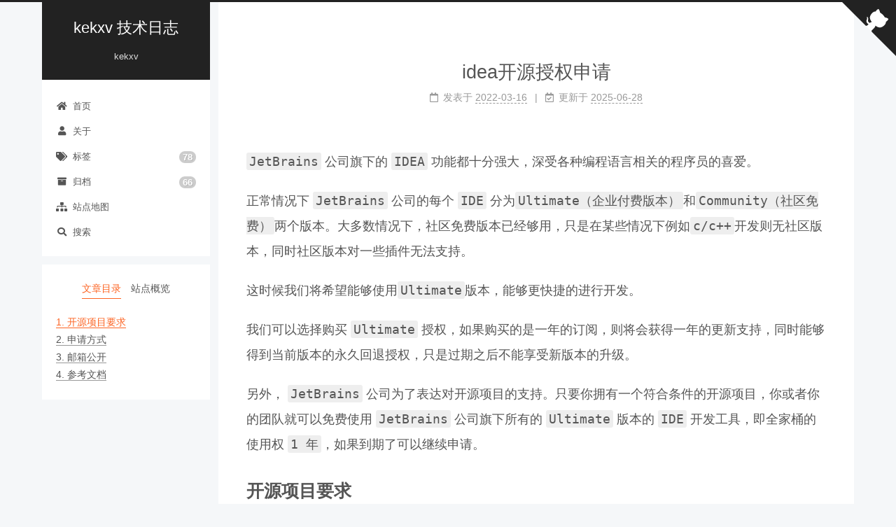

--- FILE ---
content_type: text/html; charset=utf-8
request_url: https://kekxv.github.io/2022/03/16/idea%E5%BC%80%E6%BA%90%E6%8E%88%E6%9D%83%E7%94%B3%E8%AF%B7/index.html
body_size: 6803
content:
<!DOCTYPE html>
<html lang="zh-CN">
<head>
  <meta charset="UTF-8">
<meta name="viewport" content="width=device-width, initial-scale=1, maximum-scale=2">
<meta name="theme-color" content="#222">
<meta name="generator" content="Hexo 7.2.0">
  <link rel="icon" type="image/png" sizes="16x16" href="/images/favicon.ico">
  <meta http-equiv="Cache-Control" content="no-transform">
  <meta http-equiv="Cache-Control" content="no-siteapp">

<link rel="stylesheet" href="/css/main.css">


<link rel="stylesheet" href="/lib/font-awesome/css/all.min.css">

<script id="hexo-configurations">
    var NexT = window.NexT || {};
    var CONFIG = {"hostname":"kekxv.github.io","root":"/","scheme":"Pisces","version":"7.8.0","exturl":true,"sidebar":{"position":"left","display":"post","padding":18,"offset":12,"onmobile":false},"copycode":{"enable":true,"show_result":true,"style":"default"},"back2top":{"enable":true,"sidebar":false,"scrollpercent":true},"bookmark":{"enable":false,"color":"#222","save":"auto"},"fancybox":false,"mediumzoom":false,"lazyload":false,"pangu":false,"comments":{"style":"tabs","active":null,"storage":true,"lazyload":false,"nav":null},"algolia":{"hits":{"per_page":10},"labels":{"input_placeholder":"Search for Posts","hits_empty":"We didn't find any results for the search: ${query}","hits_stats":"${hits} results found in ${time} ms"}},"localsearch":{"enable":true,"trigger":"auto","top_n_per_article":1,"unescape":true,"preload":false},"motion":{"enable":true,"async":false,"transition":{"post_block":"fadeIn","post_header":"slideDownIn","post_body":"slideDownIn","coll_header":"slideLeftIn","sidebar":"slideUpIn"}},"path":"search.xml"};
  </script>

  <meta name="description" content="JetBrains 公司旗下的 IDEA 功能都十分强大，深受各种编程语言相关的程序员的喜爱。 正常情况下 JetBrains 公司的每个 IDE 分为Ultimate（企业付费版本）和Community（社区免费）两个版本。大多数情况下，社区免费版本已经够用，只是在某些情况下例如c&#x2F;c++开发则无社区版本，同时社区版本对一些插件无法支持。 这时候我们将希望能够使用Ultimate版本，能够更快捷">
<meta property="og:type" content="article">
<meta property="og:title" content="idea开源授权申请">
<meta property="og:url" content="http://kekxv.github.io/2022/03/16/idea%E5%BC%80%E6%BA%90%E6%8E%88%E6%9D%83%E7%94%B3%E8%AF%B7/index.html">
<meta property="og:site_name" content="kekxv 技术日志">
<meta property="og:description" content="JetBrains 公司旗下的 IDEA 功能都十分强大，深受各种编程语言相关的程序员的喜爱。 正常情况下 JetBrains 公司的每个 IDE 分为Ultimate（企业付费版本）和Community（社区免费）两个版本。大多数情况下，社区免费版本已经够用，只是在某些情况下例如c&#x2F;c++开发则无社区版本，同时社区版本对一些插件无法支持。 这时候我们将希望能够使用Ultimate版本，能够更快捷">
<meta property="og:locale" content="zh_CN">
<meta property="article:published_time" content="2022-03-16T09:03:29.000Z">
<meta property="article:modified_time" content="2025-06-28T16:23:51.922Z">
<meta property="article:author" content="kekxv">
<meta property="article:tag" content="idea">
<meta property="article:tag" content="JetBrains">
<meta property="article:tag" content="授权">
<meta name="twitter:card" content="summary">

<link rel="canonical" href="http://kekxv.github.io/2022/03/16/idea%E5%BC%80%E6%BA%90%E6%8E%88%E6%9D%83%E7%94%B3%E8%AF%B7/">


<script id="page-configurations">
  // https://hexo.io/docs/variables.html
  CONFIG.page = {
    sidebar: "",
    isHome : false,
    isPost : true,
    lang   : 'zh-CN'
  };
</script>

  <title>idea开源授权申请 | kekxv 技术日志</title>
  






  <noscript>
  <style>
  .use-motion .brand,
  .use-motion .menu-item,
  .sidebar-inner,
  .use-motion .post-block,
  .use-motion .pagination,
  .use-motion .comments,
  .use-motion .post-header,
  .use-motion .post-body,
  .use-motion .collection-header { opacity: initial; }

  .use-motion .site-title,
  .use-motion .site-subtitle {
    opacity: initial;
    top: initial;
  }

  .use-motion .logo-line-before i { left: initial; }
  .use-motion .logo-line-after i { right: initial; }
  </style>
</noscript>

<link rel="alternate" href="/feed.xml" title="kekxv 技术日志" type="application/atom+xml">
</head>

<body itemscope itemtype="http://schema.org/WebPage">
  <div class="container use-motion">
    <div class="headband"></div>

    <header class="header" itemscope itemtype="http://schema.org/WPHeader">
      <div class="header-inner"><div class="site-brand-container">
  <div class="site-nav-toggle">
    <div class="toggle" aria-label="切换导航栏">
      <span class="toggle-line toggle-line-first"></span>
      <span class="toggle-line toggle-line-middle"></span>
      <span class="toggle-line toggle-line-last"></span>
    </div>
  </div>

  <div class="site-meta">

    <a href="/" class="brand" rel="start">
      <span class="logo-line-before"><i></i></span>
      <h1 class="site-title">kekxv 技术日志</h1>
      <span class="logo-line-after"><i></i></span>
    </a>
      <p class="site-subtitle" itemprop="description">kekxv</p>
  </div>

  <div class="site-nav-right">
    <div class="toggle popup-trigger">
        <i class="fa fa-search fa-fw fa-lg"></i>
    </div>
  </div>
</div>




<nav class="site-nav">
  <ul id="menu" class="main-menu menu">
        <li class="menu-item menu-item-home">

    <a href="/" rel="section"><i class="fa fa-home fa-fw"></i>首页</a>

  </li>
        <li class="menu-item menu-item-about">

    <a href="/about/" rel="section"><i class="fa fa-user fa-fw"></i>关于</a>

  </li>
        <li class="menu-item menu-item-tags">

    <a href="/tags/" rel="section"><i class="fa fa-tags fa-fw"></i>标签<span class="badge">78</span></a>

  </li>
        <li class="menu-item menu-item-archives">

    <a href="/archives/" rel="section"><i class="fa fa-archive fa-fw"></i>归档<span class="badge">66</span></a>

  </li>
        <li class="menu-item menu-item-sitemap">

    <a href="/sitemap.xml" rel="section"><i class="fa fa-sitemap fa-fw"></i>站点地图</a>

  </li>
      <li class="menu-item menu-item-search">
        <a role="button" class="popup-trigger"><i class="fa fa-search fa-fw"></i>搜索
        </a>
      </li>
  </ul>
</nav>



  <div class="search-pop-overlay">
    <div class="popup search-popup">
        <div class="search-header">
  <span class="search-icon">
    <i class="fa fa-search"></i>
  </span>
  <div class="search-input-container">
    <input autocomplete="off" autocapitalize="off"
           placeholder="搜索..." spellcheck="false"
           type="search" class="search-input">
  </div>
  <span class="popup-btn-close">
    <i class="fa fa-times-circle"></i>
  </span>
</div>
<div id="search-result">
  <div id="no-result">
    <i class="fa fa-spinner fa-pulse fa-5x fa-fw"></i>
  </div>
</div>

    </div>
  </div>

</div>
    </header>

    
  <div class="back-to-top">
    <i class="fa fa-arrow-up"></i>
    <span>0%</span>
  </div>
  <div class="reading-progress-bar"></div>

  <span class="exturl github-corner" data-url="aHR0cHM6Ly9naXRodWIuY29tL2tla3h2" title="Follow me on GitHub" aria-label="Follow me on GitHub"><svg width="80" height="80" viewBox="0 0 250 250" aria-hidden="true"><path d="M0,0 L115,115 L130,115 L142,142 L250,250 L250,0 Z"></path><path d="M128.3,109.0 C113.8,99.7 119.0,89.6 119.0,89.6 C122.0,82.7 120.5,78.6 120.5,78.6 C119.2,72.0 123.4,76.3 123.4,76.3 C127.3,80.9 125.5,87.3 125.5,87.3 C122.9,97.6 130.6,101.9 134.4,103.2" fill="currentColor" style="transform-origin: 130px 106px;" class="octo-arm"></path><path d="M115.0,115.0 C114.9,115.1 118.7,116.5 119.8,115.4 L133.7,101.6 C136.9,99.2 139.9,98.4 142.2,98.6 C133.8,88.0 127.5,74.4 143.8,58.0 C148.5,53.4 154.0,51.2 159.7,51.0 C160.3,49.4 163.2,43.6 171.4,40.1 C171.4,40.1 176.1,42.5 178.8,56.2 C183.1,58.6 187.2,61.8 190.9,65.4 C194.5,69.0 197.7,73.2 200.1,77.6 C213.8,80.2 216.3,84.9 216.3,84.9 C212.7,93.1 206.9,96.0 205.4,96.6 C205.1,102.4 203.0,107.8 198.3,112.5 C181.9,128.9 168.3,122.5 157.7,114.1 C157.9,116.9 156.7,120.9 152.7,124.9 L141.0,136.5 C139.8,137.7 141.6,141.9 141.8,141.8 Z" fill="currentColor" class="octo-body"></path></svg></span>


    <main class="main">
      <div class="main-inner">
        <div class="content-wrap">
          

          <div class="content post posts-expand">
            

    
  
  
  <article itemscope itemtype="http://schema.org/Article" class="post-block" lang="zh-CN">
    <link itemprop="mainEntityOfPage" href="http://kekxv.github.io/2022/03/16/idea%E5%BC%80%E6%BA%90%E6%8E%88%E6%9D%83%E7%94%B3%E8%AF%B7/">

    <span hidden itemprop="author" itemscope itemtype="http://schema.org/Person">
      <meta itemprop="image" content="/images/avatar.jpeg">
      <meta itemprop="name" content="kekxv">
      <meta itemprop="description" content="kekxv 技术日志">
    </span>

    <span hidden itemprop="publisher" itemscope itemtype="http://schema.org/Organization">
      <meta itemprop="name" content="kekxv 技术日志">
    </span>
      <header class="post-header">
        <h1 class="post-title" itemprop="name headline">
          idea开源授权申请
        </h1>

        <div class="post-meta">
            <span class="post-meta-item">
              <span class="post-meta-item-icon">
                <i class="far fa-calendar"></i>
              </span>
              <span class="post-meta-item-text">发表于</span>

              <time title="创建时间：2022-03-16 09:03:29" itemprop="dateCreated datePublished" datetime="2022-03-16T09:03:29+00:00">2022-03-16</time>
            </span>
              <span class="post-meta-item">
                <span class="post-meta-item-icon">
                  <i class="far fa-calendar-check"></i>
                </span>
                <span class="post-meta-item-text">更新于</span>
                <time title="修改时间：2025-06-28 16:23:51" itemprop="dateModified" datetime="2025-06-28T16:23:51+00:00">2025-06-28</time>
              </span>

          

        </div>
      </header>

    
    
    
    <div class="post-body" itemprop="articleBody">

      
        <p><code>JetBrains</code> 公司旗下的 <code>IDEA</code> 功能都十分强大，深受各种编程语言相关的程序员的喜爱。</p>
<p>正常情况下 <code>JetBrains</code> 公司的每个 <code>IDE</code> 分为<code>Ultimate（企业付费版本）</code>和<code>Community（社区免费）</code>两个版本。大多数情况下，社区免费版本已经够用，只是在某些情况下例如<code>c/c++</code>开发则无社区版本，同时社区版本对一些插件无法支持。</p>
<p>这时候我们将希望能够使用<code>Ultimate</code>版本，能够更快捷的进行开发。</p>
<p>我们可以选择购买 <code>Ultimate</code> 授权，如果购买的是一年的订阅，则将会获得一年的更新支持，同时能够得到当前版本的永久回退授权，只是过期之后不能享受新版本的升级。</p>
<p>另外， <code>JetBrains</code> 公司为了表达对开源项目的支持。只要你拥有一个符合条件的开源项目，你或者你的团队就可以免费使用 <code>JetBrains</code> 公司旗下所有的 <code>Ultimate</code> 版本的 <code>IDE</code> 开发工具，即全家桶的使用权 <code>1 年</code>，如果到期了可以继续申请。</p>
<span id="more"></span>

<h2 id="开源项目要求"><a href="#开源项目要求" class="headerlink" title="开源项目要求"></a>开源项目要求</h2><ul>
<li>你必须是项目的发起人或是活跃的 commiter</li>
<li>你的项目需要积极开发 3 个月以上</li>
<li>定期发布版本</li>
<li>符合开源的定义，不能包含有关商业性质的内容</li>
</ul>
<p>这一部分将会是使用自动化检查，如果不符合，则会在1～4小时内收到不符合要求的邮件提醒。</p>
<p>如果这部分通过之后，将会进行人工审核，时间在 1～2 周。</p>
<h2 id="申请方式"><a href="#申请方式" class="headerlink" title="申请方式"></a>申请方式</h2><p>通过 <code>JetBrains</code> 官方 提供的<span class="exturl" data-url="aHR0cHM6Ly93d3cuamV0YnJhaW5zLmNvbS9zaG9wL2Vmb3JtL29wZW5zb3VyY2U/cHJvZHVjdD1BTEw=">申请链接<i class="fa fa-external-link-alt"></i></span>，可以进行开源许可证的申请。按照要求填写表单并提交即可。</p>
<h2 id="邮箱公开"><a href="#邮箱公开" class="headerlink" title="邮箱公开"></a>邮箱公开</h2><p>需要将 <code>Github</code> 个人信息中的 <code>Email</code> 公开，方便确认该项目的确是作为主要开发者。</p>
<h2 id="参考文档"><a href="#参考文档" class="headerlink" title="参考文档"></a>参考文档</h2><ul>
<li><span class="exturl" data-url="aHR0cHM6Ly93d3cuamV0YnJhaW5zLmNvbS96aC1jbi9jb21tdW5pdHkvb3BlbnNvdXJjZS8jc3VwcG9ydA==">官方 开源开发许可证 介绍<i class="fa fa-external-link-alt"></i></span></li>
<li><span class="exturl" data-url="aHR0cHM6Ly93d3cuamV0YnJhaW5zLmNvbS9zaG9wL2Vmb3JtL29wZW5zb3VyY2U/cHJvZHVjdD1BTEw=">官方申请地址<i class="fa fa-external-link-alt"></i></span></li>
<li><span class="exturl" data-url="aHR0cHM6Ly93d3cuY25ibG9ncy5jb20vZXZlbnlhby9wLzEwMjkwNDgyLmh0bWw=">使用开源项目免费申请 JetBrains 全家桶 IDEA 开源许可证<i class="fa fa-external-link-alt"></i></span></li>
</ul>

    </div>

    
    
    

      <footer class="post-footer">
          
          <div class="post-tags">
              <a href="/tags/idea/" rel="tag"><i class="fa fa-tag"></i> idea</a>
              <a href="/tags/JetBrains/" rel="tag"><i class="fa fa-tag"></i> JetBrains</a>
              <a href="/tags/%E6%8E%88%E6%9D%83/" rel="tag"><i class="fa fa-tag"></i> 授权</a>
          </div>

        


        
    <div class="post-nav">
      <div class="post-nav-item">
    <a href="/2022/02/24/http%20proxy%20%E6%95%B0%E6%8D%AE/" rel="prev" title="http proxy 数据">
      <i class="fa fa-chevron-left"></i> http proxy 数据
    </a></div>
      <div class="post-nav-item">
    <a href="/2022/04/08/kInteractiveProtocol%20%E5%8D%8F%E8%AE%AE/" rel="next" title="kInteractiveProtocol 协议">
      kInteractiveProtocol 协议 <i class="fa fa-chevron-right"></i>
    </a></div>
    </div>
      </footer>
    
  </article>
  
  
  



          </div>
          

<script>
  window.addEventListener('tabs:register', () => {
    let { activeClass } = CONFIG.comments;
    if (CONFIG.comments.storage) {
      activeClass = localStorage.getItem('comments_active') || activeClass;
    }
    if (activeClass) {
      let activeTab = document.querySelector(`a[href="#comment-${activeClass}"]`);
      if (activeTab) {
        activeTab.click();
      }
    }
  });
  if (CONFIG.comments.storage) {
    window.addEventListener('tabs:click', event => {
      if (!event.target.matches('.tabs-comment .tab-content .tab-pane')) return;
      let commentClass = event.target.classList[1];
      localStorage.setItem('comments_active', commentClass);
    });
  }
</script>

        </div>
          
  
  <div class="toggle sidebar-toggle">
    <span class="toggle-line toggle-line-first"></span>
    <span class="toggle-line toggle-line-middle"></span>
    <span class="toggle-line toggle-line-last"></span>
  </div>

  <aside class="sidebar">
    <div class="sidebar-inner">

      <ul class="sidebar-nav motion-element">
        <li class="sidebar-nav-toc">
          文章目录
        </li>
        <li class="sidebar-nav-overview">
          站点概览
        </li>
      </ul>

      <!--noindex-->
      <div class="post-toc-wrap sidebar-panel">
          <div class="post-toc motion-element"><ol class="nav"><li class="nav-item nav-level-2"><a class="nav-link" href="#%E5%BC%80%E6%BA%90%E9%A1%B9%E7%9B%AE%E8%A6%81%E6%B1%82"><span class="nav-number">1.</span> <span class="nav-text">开源项目要求</span></a></li><li class="nav-item nav-level-2"><a class="nav-link" href="#%E7%94%B3%E8%AF%B7%E6%96%B9%E5%BC%8F"><span class="nav-number">2.</span> <span class="nav-text">申请方式</span></a></li><li class="nav-item nav-level-2"><a class="nav-link" href="#%E9%82%AE%E7%AE%B1%E5%85%AC%E5%BC%80"><span class="nav-number">3.</span> <span class="nav-text">邮箱公开</span></a></li><li class="nav-item nav-level-2"><a class="nav-link" href="#%E5%8F%82%E8%80%83%E6%96%87%E6%A1%A3"><span class="nav-number">4.</span> <span class="nav-text">参考文档</span></a></li></ol></div>
      </div>
      <!--/noindex-->

      <div class="site-overview-wrap sidebar-panel">
        <div class="site-author motion-element" itemprop="author" itemscope itemtype="http://schema.org/Person">
    <img class="site-author-image" itemprop="image" alt="kekxv"
      src="/images/avatar.jpeg">
  <p class="site-author-name" itemprop="name">kekxv</p>
  <div class="site-description" itemprop="description">kekxv 技术日志</div>
</div>
<div class="site-state-wrap motion-element">
  <nav class="site-state">
      <div class="site-state-item site-state-posts">
          <a href="/archives/">
        
          <span class="site-state-item-count">66</span>
          <span class="site-state-item-name">日志</span>
        </a>
      </div>
      <div class="site-state-item site-state-categories">
        <span class="site-state-item-count">54</span>
        <span class="site-state-item-name">分类</span>
      </div>
      <div class="site-state-item site-state-tags">
            <a href="/tags/">
          
        <span class="site-state-item-count">78</span>
        <span class="site-state-item-name">标签</span></a>
      </div>
  </nav>
</div>
  <div class="links-of-author motion-element">
      <span class="links-of-author-item">
        <span class="exturl" data-url="aHR0cHM6Ly9naXRodWIuY29tL2tla3h2" title="GitHub → https:&#x2F;&#x2F;github.com&#x2F;kekxv"><i class="fab fa-github fa-fw"></i>GitHub</span>
      </span>
      <span class="links-of-author-item">
        <a href="/feed.xml" title="RSS → &#x2F;feed.xml"><i class="fa fa-rss fa-fw"></i>RSS</a>
      </span>
  </div>



      </div>

    </div>
  </aside>
  <div id="sidebar-dimmer"></div>


      </div>
    </main>

    <footer class="footer">
      <div class="footer-inner">
        

        

<div class="copyright">
  
  &copy; 
  <span itemprop="copyrightYear">2025</span>
  <span class="with-love">
    <i class="fa fa-heart"></i>
  </span>
  <span class="author" itemprop="copyrightHolder">kekxv</span>
</div>

        
<div class="busuanzi-count">
  <script async src="https://busuanzi.ibruce.info/busuanzi/2.3/busuanzi.pure.mini.js"></script>
    <span class="post-meta-item" id="busuanzi_container_site_uv" style="display: none;">
      <span class="post-meta-item-icon">
        <i class="fa fa-user"></i>
      </span>
      <span class="site-uv" title="总访客量">
        <span id="busuanzi_value_site_uv"></span>
      </span>
    </span>
    <span class="post-meta-divider">|</span>
    <span class="post-meta-item" id="busuanzi_container_site_pv" style="display: none;">
      <span class="post-meta-item-icon">
        <i class="fa fa-eye"></i>
      </span>
      <span class="site-pv" title="总访问量">
        <span id="busuanzi_value_site_pv"></span>
      </span>
    </span>
</div>








      </div>
    </footer>
  </div>

  
  <script src="/lib/anime.min.js"></script>
  <script src="/lib/velocity/velocity.min.js"></script>
  <script src="/lib/velocity/velocity.ui.min.js"></script>

<script src="/js/utils.js"></script>

<script src="/js/motion.js"></script>


<script src="/js/schemes/pisces.js"></script>


<script src="/js/next-boot.js"></script>




  
  <script>
    (function(){
      var canonicalURL, curProtocol;
      //Get the <link> tag
      var x=document.getElementsByTagName("link");
		//Find the last canonical URL
		if(x.length > 0){
			for (i=0;i<x.length;i++){
				if(x[i].rel.toLowerCase() == 'canonical' && x[i].href){
					canonicalURL=x[i].href;
				}
			}
		}
    //Get protocol
	    if (!canonicalURL){
	    	curProtocol = window.location.protocol.split(':')[0];
	    }
	    else{
	    	curProtocol = canonicalURL.split(':')[0];
	    }
      //Get current URL if the canonical URL does not exist
	    if (!canonicalURL) canonicalURL = window.location.href;
	    //Assign script content. Replace current URL with the canonical URL
      !function(){var e=/([http|https]:\/\/[a-zA-Z0-9\_\.]+\.baidu\.com)/gi,r=canonicalURL,t=document.referrer;if(!e.test(r)){var n=(String(curProtocol).toLowerCase() === 'https')?"https://sp0.baidu.com/9_Q4simg2RQJ8t7jm9iCKT-xh_/s.gif":"//api.share.baidu.com/s.gif";t?(n+="?r="+encodeURIComponent(document.referrer),r&&(n+="&l="+r)):r&&(n+="?l="+r);var i=new Image;i.src=n}}(window);})();
  </script>




  
<script src="/js/local-search.js"></script>













  

  

</body>
</html>
